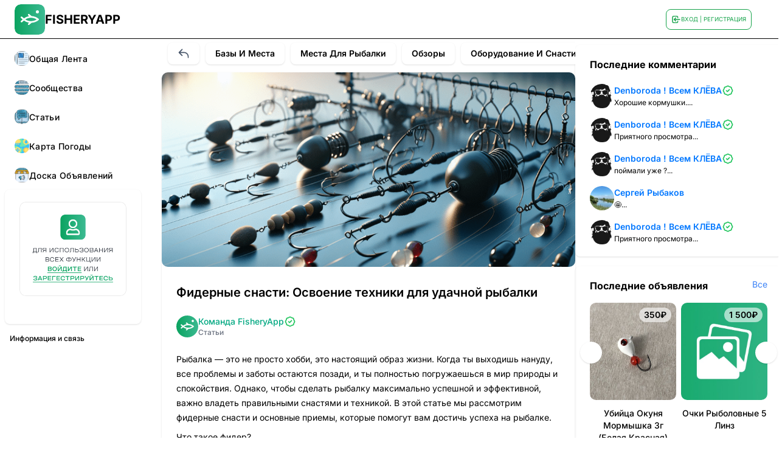

--- FILE ---
content_type: image/svg+xml
request_url: https://fisheryapp.ru/wp-content/uploads/logo.svg
body_size: 740
content:
<svg width="500" height="500" viewBox="0 0 500 500" fill="none" xmlns="http://www.w3.org/2000/svg">
<rect width="500" height="500" rx="100" fill="url(#paint0_linear_11_117)"/>
<path d="M395.178 260.26C364.075 287.106 323.464 302.765 280.068 304.799C279.729 305.138 279.389 305.477 279.049 305.748L242.106 337.61C239.457 339.848 236.265 341 233.073 341C229.202 341 225.331 339.373 222.547 336.187C217.522 330.424 218.201 321.679 223.973 316.663L240 302.833C208.353 298.156 178.88 286.156 154.296 267.785L122.989 294.766C116.401 300.528 107.641 297.952 103.43 293.342C98.2687 287.716 99.0837 278.835 104.856 273.818L132.836 249.82L104.856 225.754C99.0837 220.737 98.4046 211.992 103.43 206.23C108.455 200.468 117.216 199.79 122.989 204.806L154.296 231.72C178.744 213.416 208.082 201.417 239.593 196.739L223.973 183.316C218.201 178.3 217.522 169.555 222.547 163.792C227.572 158.03 236.333 157.352 242.106 162.369L279.049 194.231C279.253 194.366 279.389 194.57 279.593 194.773C323.192 196.807 363.939 212.467 395.178 239.38C398.234 242.024 400 245.82 400 249.888C400 253.82 398.234 257.684 395.178 260.26V260.26ZM270.017 222.161C235.654 222.161 203.124 231.855 176.639 249.752C203.124 267.649 235.654 277.344 270.017 277.344C304.38 277.344 336.91 267.649 363.396 249.752C336.91 231.923 304.38 222.161 270.017 222.161V222.161Z" fill="white"/>
<circle cx="375" cy="125" r="25" fill="white"/>
<defs>
<linearGradient id="paint0_linear_11_117" x1="0" y1="250" x2="500" y2="250" gradientUnits="userSpaceOnUse">
<stop stop-color="#0BA360"/>
<stop offset="1" stop-color="#3CBA92"/>
</linearGradient>
</defs>
</svg>
